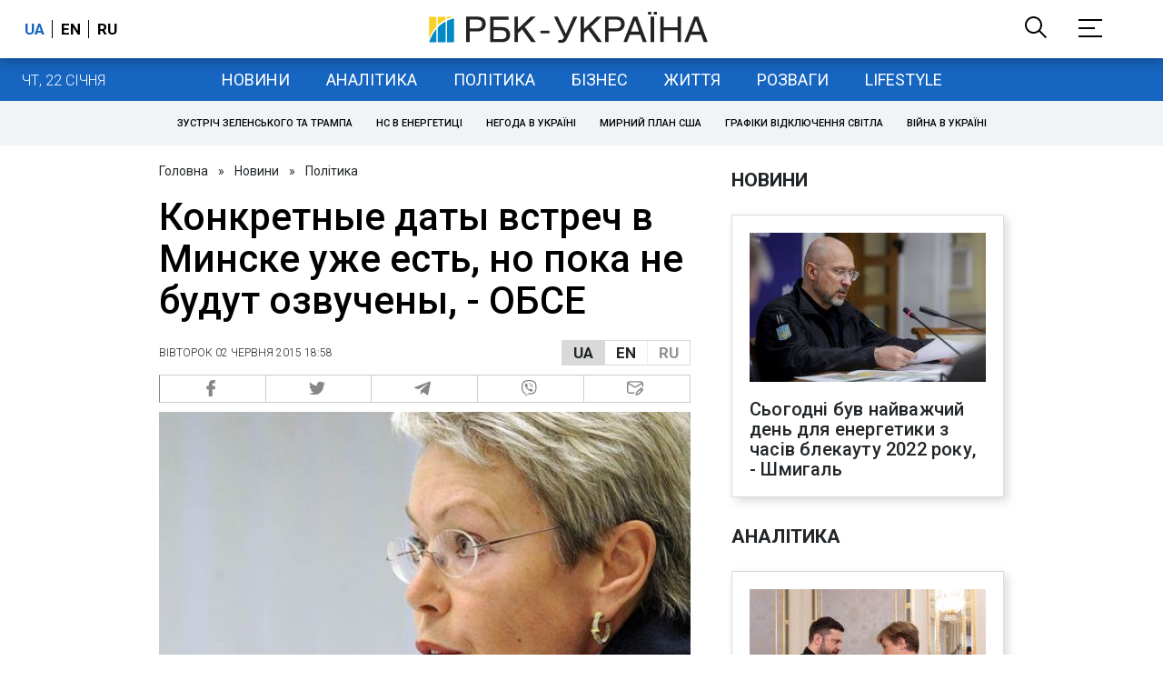

--- FILE ---
content_type: application/javascript; charset=utf-8
request_url: https://fundingchoicesmessages.google.com/f/AGSKWxUnXGMt914s3Pzq9nvr2pM23-qRq8QYTLabPDMWXuUR0Vp-P_SJWkKKSJad2HltY34Xb6biK4tZdwFpBmcKHT3yIeqqyZpKm-l3vbyuVmnQCdCFx3-iKdGKgql4g7ywMirquTSQ1VJdEVzVW_0p6zyC8Dp0PNYRlXnBgAmRGF0mnQmvL34Zu5y-XQ==/_/stocksad./ad_loader.-468x90._ad_controller._480x60.
body_size: -1288
content:
window['2729a848-5708-49ea-a76a-07a58a9b39d8'] = true;